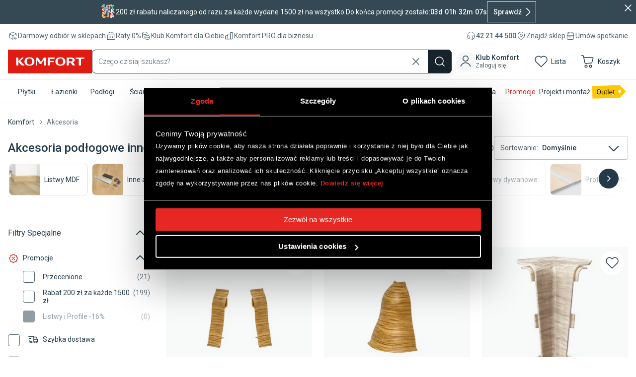

--- FILE ---
content_type: image/svg+xml
request_url: https://banery.komfort.pl/links/ikony/nowosc.svg
body_size: 164
content:
<svg width="24" height="24" viewBox="0 0 24 24" fill="none" xmlns="http://www.w3.org/2000/svg">
<path d="M22.42 11.34L20.56 9.22L20.82 6.41C20.87 5.91 20.53 5.45 20.05 5.34L17.29 4.71L15.85 2.28C15.7269 2.07156 15.5322 1.91502 15.3022 1.83958C15.0722 1.76413 14.8226 1.77495 14.6 1.87L12 3L9.41 1.89C8.95 1.69 8.41 1.87 8.16 2.3L6.71 4.72L3.96 5.34C3.47 5.45 3.13 5.9 3.18 6.41L3.44 9.21L1.58 11.34C1.25 11.72 1.25 12.28 1.58 12.66L3.44 14.78L3.18 17.6C3.13 18.1 3.47 18.56 3.95 18.67L6.71 19.3L8.15 21.72C8.41 22.15 8.94 22.33 9.41 22.13L12 21L14.59 22.11C15.05 22.31 15.59 22.13 15.84 21.7L17.28 19.27L20.04 18.64C20.53 18.53 20.86 18.07 20.81 17.57L20.55 14.76L22.41 12.64C22.75 12.28 22.75 11.72 22.42 11.34V11.34ZM13 17H11V15H13V17ZM12 13C11.45 13 11 12.55 11 12V8C11 7.45 11.45 7 12 7C12.55 7 13 7.45 13 8V12C13 12.55 12.55 13 12 13Z" fill="#16232B"/>
</svg>


--- FILE ---
content_type: image/svg+xml
request_url: https://banery.komfort.pl/static/media/links/menu/quick-filter/tabler-icon-discount-2.svg
body_size: 453
content:
<svg width="24" height="24" viewBox="0 0 24 24" fill="none" xmlns="http://www.w3.org/2000/svg">
<path d="M9 15L15 9M10 9.5C10 9.77614 9.77614 10 9.5 10C9.22386 10 9 9.77614 9 9.5C9 9.22386 9.22386 9 9.5 9C9.77614 9 10 9.22386 10 9.5ZM15 14.5C15 14.7761 14.7761 15 14.5 15C14.2239 15 14 14.7761 14 14.5C14 14.2239 14.2239 14 14.5 14C14.7761 14 15 14.2239 15 14.5ZM4.99997 7.19997C4.99997 6.6165 5.23176 6.05692 5.64434 5.64434C6.05692 5.23176 6.6165 4.99997 7.19997 4.99997H8.19997C8.78087 4.99964 9.33806 4.76957 9.74997 4.35997L10.45 3.65997C10.6544 3.45437 10.8975 3.29121 11.1652 3.17988C11.4329 3.06855 11.72 3.01123 12.01 3.01123C12.2999 3.01123 12.587 3.06855 12.8547 3.17988C13.1225 3.29121 13.3655 3.45437 13.57 3.65997L14.27 4.35997C14.6819 4.76957 15.2391 4.99964 15.82 4.99997H16.82C17.4034 4.99997 17.963 5.23176 18.3756 5.64434C18.7882 6.05692 19.02 6.6165 19.02 7.19997V8.19997C19.0203 8.78087 19.2504 9.33806 19.66 9.74997L20.36 10.45C20.5656 10.6544 20.7287 10.8975 20.8401 11.1652C20.9514 11.4329 21.0087 11.72 21.0087 12.01C21.0087 12.2999 20.9514 12.587 20.8401 12.8547C20.7287 13.1225 20.5656 13.3655 20.36 13.57L19.66 14.27C19.2504 14.6819 19.0203 15.2391 19.02 15.82V16.82C19.02 17.4034 18.7882 17.963 18.3756 18.3756C17.963 18.7882 17.4034 19.02 16.82 19.02H15.82C15.2391 19.0203 14.6819 19.2504 14.27 19.66L13.57 20.36C13.3655 20.5656 13.1225 20.7287 12.8547 20.8401C12.587 20.9514 12.2999 21.0087 12.01 21.0087C11.72 21.0087 11.4329 20.9514 11.1652 20.8401C10.8975 20.7287 10.6544 20.5656 10.45 20.36L9.74997 19.66C9.33806 19.2504 8.78087 19.0203 8.19997 19.02H7.19997C6.6165 19.02 6.05692 18.7882 5.64434 18.3756C5.23176 17.963 4.99997 17.4034 4.99997 16.82V15.82C4.99964 15.2391 4.76957 14.6819 4.35997 14.27L3.65997 13.57C3.45437 13.3655 3.29121 13.1225 3.17988 12.8547C3.06855 12.587 3.01123 12.2999 3.01123 12.01C3.01123 11.72 3.06855 11.4329 3.17988 11.1652C3.29121 10.8975 3.45437 10.6544 3.65997 10.45L4.35997 9.74997C4.76957 9.33806 4.99964 8.78087 4.99997 8.19997V7.19997Z" stroke="#DF1B12" stroke-width="1.5" stroke-linecap="round" stroke-linejoin="round"/>
</svg>


--- FILE ---
content_type: application/javascript; charset=UTF-8
request_url: https://komfort.pl/_next/static/chunks/pages/p/%5Bslug%5D-2cb23b5451250057.js
body_size: 2113
content:
(self.webpackChunk_N_E=self.webpackChunk_N_E||[]).push([[9488],{13472:(e,t,o)=>{"use strict";o.r(t),o.d(t,{__N_SSP:()=>h,default:()=>w,getServerSidePropsByProduct:()=>k});var l=o(37876),a=o(99334),r=o(89099),u=o(14232),n=o(74935),i=o(2193),d=o(19747),c=o(84701),s=o(87172),p=o(49617),v=o(19147),_=o(61333),g=o(85356),f=o(51780),m=o(3884),h=!0;let k=async function(e,t){var o,l,a,r,u,n,i;let d,p=arguments.length>2&&void 0!==arguments[2]&&arguments[2],_=arguments.length>3?arguments[3]:void 0,h=arguments.length>4?arguments[4]:void 0,k=arguments.length>5?arguments[5]:void 0;if(k||(d=await (0,f.Fr)(t,_)),!e)return{notFound:!0};let y=null==e?void 0:e.data.product._source.variant_link,w=!!y&&await (0,m.BT)(y.split(","),t),x=(null==e?void 0:e.data.product._source.related_skus)||[],F=[];if(null==e||null==(o=e.data)?void 0:o.product){let{_source:t}=e.data.product;t.sku&&F.push(t.sku),t.link_color&&F.push(...t.link_color.split(","))}let S=await (0,m.BT)(F,t,(0,c.i)(null==e?void 0:e.data.product)),b=null==e||null==(l=e.data.product._source)?void 0:l.main_category_id,D=await (0,g.v)({params:{id:b,category:""},locale:t},b,t,[],!1,null,0),E=null==D||null==(a=D.data)?void 0:a.categoryData,L=[];(null==e?void 0:e.data.product._source.sku)&&(L=await (0,m.jg)(null==e?void 0:e.data.product._source.sku,t,h));let j=(0,s.vx)(null==e||null==(r=e.data)?void 0:r.product),P=(null==S?void 0:S.data.products.map(e=>(0,s.vx)(e)))||[],z=w?w.data.products.map(e=>(0,s.vx)(e)):[],N=await (0,m.as)(t);return{props:{productFeedback:null==d?void 0:d.productFeedback,categories:null==d?void 0:d.category,footer:null==d?void 0:d.footer,usp:null==d?void 0:d.usp,popularlinks:null==d?void 0:d.popularlinks,badges:null==d?void 0:d.badges,menuPromo:null==d?void 0:d.menuPromo,product:(0,v.Jm)(j,"fetcher_p"),relatedSkus:x,linked:(0,v.Jm)(z,"fetcher_linked"),colorVariants:(0,v.Jm)(P,"fetcher_colorVariants"),config:(0,v.Jm)(null==d?void 0:d.config,"fetcher_config"),services:(0,v.Jm)(L,"fetcher_productServices"),advices:null,categoryData:E?(0,v.Jm)({...E,mainCategoryId:b},"fetcher_categoryData"):"{}",filterData:null!=(n=null==D||null==(u=D.data)?void 0:u.filters)?n:null,contentfulData:null!=(i=null==D?void 0:D.contentfulData)?i:null,similar:null!=N?N:null,addToCart:p,locale:t,isEuHost:_}}},y=e=>{var t,o;if(!(null==e?void 0:e.product))return(0,l.jsx)(l.Fragment,{});let c=(0,r.useRouter)(),{t:g}=(0,a.Bd)("common",{keyPrefix:"SEO"}),{query:f}=c,[h,y]=(0,u.useState)(e),{addToCart:w,advices:x,categoryData:F,filterData:S,colorVariants:b,config:D,contentfulData:E,linked:L,product:j,relatedSkus:P,isEuHost:z,locale:N,services:q,similar:J,currency:T}=h,{setIsPageLoading:R}=(0,_.v9)(),[B,V]=(0,u.useState)(!1),[C,O]=(0,u.useState)(j?(0,v.xL)(j,"product_data"):null),{external_media:X}=null==C?void 0:C._source,G=(()=>{var e;let t=null!=(e=null==X?void 0:X.filter(e=>"image"===e.type||"video"===e.type))?e:[{url:"/images/no-image.png",type:"image"}];return 0===t.length?[{url:"/images/no-image.png",type:"image",label:"",default:"",primary:"",disabled:"",alternative:""}]:t})(),H=null==G||null==(t=G[0])?void 0:t.url,K=H&&(0,v.bv)({url:H}),M=g("productDescription","Sprawdź teraz naszą r\xf3żnorodną ofertę bez opuszczania domu! \uD83C\uDFE0 Zam\xf3w teraz i odmień swoje wnętrze z Komfortem ✅"),W=C?"→ ".concat(C._source.name):"",Z=C?"".concat(C._source.name," → ").concat(M):M,$=f.slug,[A,I]=(0,u.useState)(""),[Q,U]=(0,u.useState)((null==C||null==(o=C._source)?void 0:o.sku)||"main");(0,u.useEffect)(()=>{A?(R(!0),V(!0),(0,m.$e)({query:c.query,params:c.query}).then(e=>e?"redirect"in e&&e.redirect?c.push(e.redirect.destination):"notFound"in e&&e.notFound?c.push(p.R7.notFound):"data"in e&&e.data?void k(e,N||"pl",!1,z,T,!0).then(t=>{let{props:o}=t;if(null==o?void 0:o.notFound)c.push(p.R7.notFound);else if(o){var l,a,r,u;O((0,s.vx)(null==e||null==(l=e.data)?void 0:l.product)),U((null==e||null==(u=e.data)||null==(r=u.product)||null==(a=r._source)?void 0:a.sku)||"variant"),y(o),R(!1),V(!1),window.scrollTo({top:0,behavior:"instant"})}}):c.push(p.R7.notFound):c.push(p.R7.notFound))):c.query.slug&&I("".concat(c.query.slug))},[c.query.slug]);let Y=z&&"en"!==N?"/".concat(N):"",ee=C?{...C._source,_id:C._id}:{},et=(0,v.xL)(D,"product_view_provider_config"),eo=(0,v.xL)(q,"product_view_provider_services"),el=(0,v.xL)(b,"product_view_provider_colorVariants",[]),ea=(0,v.xL)(x,"product_view_provider_advices",[]),er=(0,v.xL)(L,"product_view_provider_linked",[]),eu=(0,v.xL)(F,"product_view_provider_categoryData");return(0,u.useEffect)(()=>{(0,v.MN)(N)},[]),(0,l.jsxs)(l.Fragment,{children:[(0,l.jsx)(n.kW,{title:W,description:Z,openGraph:{title:W,type:"product",description:Z,images:[{url:K}]},canonical:"https://komfort.".concat(z?"eu":"pl").concat(Y,"/p/").concat($)},Q+"seo"),c.isFallback?(0,l.jsx)("h1",{className:"ff-h1",children:"Loading ..."}):(0,l.jsx)(d.oj,{product:ee,config:et,services:eo,children:(0,l.jsx)(i.F,{isLoading:B,relatedSkus:P,colorVariants:el,config:et,services:eo,advices:ea,linked:er,categoryData:eu,filterData:S,contentfulData:E,addToCart:w,isEuHost:z,similar:J,locale:N,currency:T})},Q)]})};y.Layout=n.PE;let w=y},88524:(e,t,o)=>{(window.__NEXT_P=window.__NEXT_P||[]).push(["/p/[slug]",function(){return o(13472)}])}},e=>{e.O(0,[636,6593,8792],()=>e(e.s=88524)),_N_E=e.O()}]);

--- FILE ---
content_type: application/javascript; charset=UTF-8
request_url: https://komfort.pl/_next/static/LERvBl35c_AbCzUbumQf2/_ssgManifest.js
body_size: -39
content:
self.__SSG_MANIFEST=new Set(["\u002F404","\u002Flogin","\u002Fnetdecor","\u002Fnetdecor\u002Fedit\u002F[projectId]","\u002Fnetdecor\u002Finspiracja\u002F[inspirationId]","\u002Fnetdecor\u002Fsuccess"]);self.__SSG_MANIFEST_CB&&self.__SSG_MANIFEST_CB()

--- FILE ---
content_type: image/svg+xml
request_url: https://mediaserver.komfort.pl/download?image=images.ctfassets.net%2Fvnsmgcchh9df%2Fh4A7xFpQFHDSjQyytgtr0%2F1e32534cc50757f104e3f776d2ad76d9%2Fapplepay.svg&width=16&format=webp
body_size: 90008
content:
<svg width="60" height="24" viewBox="0 0 60 24" fill="none" xmlns="http://www.w3.org/2000/svg" xmlns:xlink="http://www.w3.org/1999/xlink">
<rect width="60" height="24" fill="url(#pattern0_137_310)"/>
<defs>
<pattern id="pattern0_137_310" patternContentUnits="objectBoundingBox" width="1" height="1">
<use xlink:href="#image0_137_310" transform="matrix(0.000380952 0 0 0.000952381 0.012381 0)"/>
</pattern>
<image id="image0_137_310" width="2560" height="1050" xlink:href="[data-uri]"/>
</defs>
</svg>
